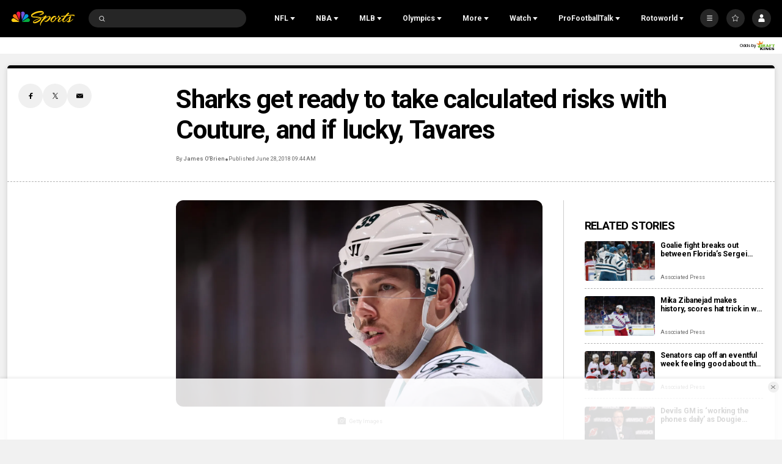

--- FILE ---
content_type: application/javascript; charset=utf-8
request_url: https://widgets.media.sportradar.com/assets/js/chunk.92883.0f77d851.js
body_size: 5544
content:
(self["SRUSWP-sir-buildingblocks"]=self["SRUSWP-sir-buildingblocks"]||[]).push([[92883],{50156:function(e,t,r){"use strict";var i=r(5946);t.__esModule=true;t["default"]=a;var l=i(r(174823));function a(e){if(!e){return 0}var t=e.clientHeight;var r=getComputedStyle(e),i=r.paddingTop,a=r.paddingBottom;return t-(0,l.default)(i)-(0,l.default)(a)}},77679:function(e,t,r){"use strict";var i=r(5946);t.__esModule=true;t["default"]=a;var l=i(r(174823));function a(e){if(!e){return 0}var t=e.clientWidth;var r=getComputedStyle(e),i=r.paddingLeft,a=r.paddingRight;return t-(0,l.default)(i)-(0,l.default)(a)}},192863:function(e,t,r){"use strict";var i=r(13959);var l=r(96158);var a=r(721261);var o=r(205234);var n=r(984360);var u=r(185777);var s=r(160904);var c=r(536368);var d=r(5946);t.__esModule=true;t.renderThumbHorizontalDefault=z;t.renderThumbVerticalDefault=V;t.renderTrackHorizontalDefault=k;t.renderTrackVerticalDefault=y;t.renderViewDefault=w;var h=d(r(807666));var f=d(r(770533));var v=d(r(448447));var g=d(r(396777));var m=["style"],p=["style"],b=["style"],S=["style"];function T(e,t){var r=i(e);if(l){var n=l(e);t&&(n=a(n).call(n,function(t){return o(e,t).enumerable})),r.push.apply(r,n)}return r}function H(e){for(var t=1;t<arguments.length;t++){var r,i;var l=null!=arguments[t]?arguments[t]:{};t%2?n(r=T(Object(l),!0)).call(r,function(t){(0,f.default)(e,t,l[t])}):u?s(e,u(l)):n(i=T(Object(l))).call(i,function(t){c(e,t,o(l,t))})}return e}function w(e){return g.default.createElement("div",e)}function k(e){var t=e.style,r=(0,v.default)(e,m);var i=H(H({},t),{},{right:2,bottom:2,left:2,borderRadius:3});return g.default.createElement("div",(0,h.default)({style:i},r))}function y(e){var t=e.style,r=(0,v.default)(e,p);var i=H(H({},t),{},{right:2,bottom:2,top:2,borderRadius:3});return g.default.createElement("div",(0,h.default)({style:i},r))}function z(e){var t=e.style,r=(0,v.default)(e,b);var i=H(H({},t),{},{cursor:"pointer",borderRadius:"inherit",backgroundColor:"rgba(0,0,0,.2)"});return g.default.createElement("div",(0,h.default)({style:i},r))}function V(e){var t=e.style,r=(0,v.default)(e,S);var i=H(H({},t),{},{cursor:"pointer",borderRadius:"inherit",backgroundColor:"rgba(0,0,0,.2)"});return g.default.createElement("div",(0,h.default)({style:i},r))}},276342:function(e,t){"use strict";t.__esModule=true;t["default"]=r;function r(){return false}},350698:function(e,t,r){"use strict";var i=r(472408);var l=r(13959);var a=r(96158);var o=r(721261);var n=r(205234);var u=r(984360);var s=r(185777);var c=r(160904);var d=r(536368);var h=r(5946);t.__esModule=true;t["default"]=void 0;var f=h(r(770533));var v=h(r(448447));var g=h(r(954087));var m=h(r(443563));var p=h(r(45180));var b=h(r(511832));var S=h(r(960319));var T=r(176738);var H=r(396777);var w=r(745087);var k=h(r(394249));var y=h(r(531882));var z=h(r(468313));var V=h(r(276342));var M=h(r(77679));var D=h(r(50156));var L=r(961827);var E=r(192863);var W=["onScroll","onScrollFrame","onScrollStart","onScrollStop","onUpdate","renderView","renderTrackHorizontal","renderTrackVertical","renderThumbHorizontal","renderThumbVertical","tagName","hideTracksWhenNotNeeded","autoHide","autoHideTimeout","autoHideDuration","thumbSize","thumbMinSize","universal","autoHeight","autoHeightMin","autoHeightMax","style","children","enableHorizontalScroll","enableVerticalScroll","allowHorizontalRTL","forceCustomScrollbar","className","horizontalOverscrollBehavior","verticalOverscrollBehavior"];var x,O;function C(e,t){var r=l(e);if(a){var i=a(e);t&&(i=o(i).call(i,function(t){return n(e,t).enumerable})),r.push.apply(r,i)}return r}function R(e){for(var t=1;t<arguments.length;t++){var r,i;var l=null!=arguments[t]?arguments[t]:{};t%2?u(r=C(Object(l),!0)).call(r,function(t){(0,f.default)(e,t,l[t])}):s?c(e,s(l)):u(i=C(Object(l))).call(i,function(t){d(e,t,n(l,t))})}return e}function A(e,t,r){return t=(0,b.default)(t),(0,p.default)(e,N()?i(t,r||[],(0,b.default)(e).constructor):t.apply(e,r))}function N(){try{var e=!Boolean.prototype.valueOf.call(i(Boolean,[],function(){}))}catch(e){}return(N=function t(){return!!e})()}r(822530);var B=true&&window&&("ontouchstart"in window.document.documentElement||navigator.MaxTouchPoints>0|navigator.msMaxTouchPoints>0);var F="scrollbars";var _=(0,w.classNameFactory)(F);function U(e,t){for(var r in t){if(t.hasOwnProperty(r)){e.style[r]=t[r]}}}function P(){return B&&(0,z.default)()!==0}var I=t["default"]=(x=(0,w.withContext)(),x(O=function(e){function t(e){var r;var i;for(var l=arguments.length,a=new Array(l>1?l-1:0),o=1;o<l;o++){a[o-1]=arguments[o]}i=A(this,t,(0,g.default)(r=[e]).call(r,a));i.getScrollLeft=i.getScrollLeft.bind(i);i.getScrollTop=i.getScrollTop.bind(i);i.getScrollWidth=i.getScrollWidth.bind(i);i.getScrollHeight=i.getScrollHeight.bind(i);i.getClientWidth=i.getClientWidth.bind(i);i.getClientHeight=i.getClientHeight.bind(i);i.getValues=i.getValues.bind(i);i.getThumbHorizontalWidth=i.getThumbHorizontalWidth.bind(i);i.getThumbVerticalHeight=i.getThumbVerticalHeight.bind(i);i.getScrollLeftForOffset=i.getScrollLeftForOffset.bind(i);i.getScrollTopForOffset=i.getScrollTopForOffset.bind(i);i.scrollLeft=i.scrollLeft.bind(i);i.scrollTop=i.scrollTop.bind(i);i.scrollToLeft=i.scrollToLeft.bind(i);i.scrollToTop=i.scrollToTop.bind(i);i.scrollToRight=i.scrollToRight.bind(i);i.scrollToBottom=i.scrollToBottom.bind(i);i.handleTrackMouseEnter=i.handleTrackMouseEnter.bind(i);i.handleTrackMouseLeave=i.handleTrackMouseLeave.bind(i);i.handleHorizontalTrackMouseDown=i.handleHorizontalTrackMouseDown.bind(i);i.handleVerticalTrackMouseDown=i.handleVerticalTrackMouseDown.bind(i);i.handleHorizontalThumbMouseDown=i.handleHorizontalThumbMouseDown.bind(i);i.handleVerticalThumbMouseDown=i.handleVerticalThumbMouseDown.bind(i);i.handleWindowResize=i.handleWindowResize.bind(i);i.handleScroll=i.handleScroll.bind(i);i.handleDrag=i.handleDrag.bind(i);i.handleDragEnd=i.handleDragEnd.bind(i);i.state={didMountUniversal:false};return i}(0,S.default)(t,e);var r=t.prototype;r.componentDidMount=function e(){this.addListeners();this.update();this.componentDidMountUniversal()};r.componentDidMountUniversal=function e(){var t=this.props.universal;if(!t)return;this.setState({didMountUniversal:true})};r.isScrollbarVisible=function e(){var t=this.props,r=t.enableHorizontalScroll,i=t.enableVerticalScroll,l=t.forceCustomScrollbar;var a=r||i;if(l)return a;return(!B||P())&&a};r.componentDidUpdate=function e(){this.update()};r.componentWillUnmount=function e(){this.removeListeners();(0,T.cancelAnimFrame)(this.requestFrame);clearTimeout(this.hideTracksTimeout);clearInterval(this.detectScrollingInterval)};r.getScrollLeft=function e(){if(!this.view)return 0;return this.view.scrollLeft};r.getScrollTop=function e(){if(!this.view)return 0;return this.view.scrollTop};r.getScrollWidth=function e(){if(!this.view)return 0;return this.view.scrollWidth};r.getScrollHeight=function e(){if(!this.view)return 0;return this.view.scrollHeight};r.getClientWidth=function e(){if(!this.view)return 0;return this.view.clientWidth};r.getClientHeight=function e(){if(!this.view)return 0;return this.view.clientHeight};r.getValues=function e(){var t=this.view||{},r=t.scrollLeft,i=r===void 0?0:r,l=t.scrollTop,a=l===void 0?0:l,o=t.scrollWidth,n=o===void 0?0:o,u=t.scrollHeight,s=u===void 0?0:u,c=t.clientWidth,d=c===void 0?0:c,h=t.clientHeight,f=h===void 0?0:h;return{left:i/(n-d)||0,top:a/(s-f)||0,scrollLeft:i,scrollTop:a,scrollWidth:n,scrollHeight:s,clientWidth:d,clientHeight:f}};r.getThumbHorizontalWidth=function e(){var t=this.props,r=t.thumbSize,i=t.thumbMinSize;var l=this.view,a=l.scrollWidth,o=l.clientWidth;var n=(0,M.default)(this.trackHorizontal);var u=Math.ceil(o/a*n);if(n===u)return 0;if(r)return r;return Math.max(u,i)};r.getThumbVerticalHeight=function e(){var t=this.props,r=t.thumbSize,i=t.thumbMinSize,l=t.enableHorizontalScroll;var a=this.view,o=a.scrollHeight,n=a.clientHeight;var u=(0,D.default)(this.trackVertical);var s=l?(0,z.default)():0;var c=Math.ceil(n/(o-s)*u);if(u<=c)return 0;if(r)return r;return Math.max(c,i)};r.getScrollLeftForOffset=function e(t){var r=this.view,i=r.scrollWidth,l=r.clientWidth;var a=(0,M.default)(this.trackHorizontal);var o=this.getThumbHorizontalWidth();return t/(a-o)*(i-l)};r.getScrollTopForOffset=function e(t){var r=this.view,i=r.scrollHeight,l=r.clientHeight;var a=(0,D.default)(this.trackVertical);var o=this.getThumbVerticalHeight();return t/(a-o)*(i-l)};r.scrollLeft=function e(){var t=arguments.length>0&&arguments[0]!==undefined?arguments[0]:0;if(!this.view)return;this.doScrollLeft(t)};r.scrollTop=function e(){var t=arguments.length>0&&arguments[0]!==undefined?arguments[0]:0;if(!this.view)return;this.view.scrollTop=t};r.scrollToLeft=function e(){if(!this.view)return;this.doScrollLeft(0)};r.scrollToTop=function e(){if(!this.view)return;this.view.scrollTop=0};r.scrollToRight=function e(){if(!this.view)return;this.doScrollLeft(this.view.scrollWidth)};r.scrollToBottom=function e(){if(!this.view)return;this.view.scrollTop=this.view.scrollHeight};r.addListeners=function e(){if(typeof document==="undefined"||!this.view)return;var t=this.view,r=this.trackHorizontal,i=this.trackVertical,l=this.thumbHorizontal,a=this.thumbVertical;t.addEventListener("scroll",this.handleScroll);if(!this.isScrollbarVisible())return;if(r){r.addEventListener("mouseenter",this.handleTrackMouseEnter);r.addEventListener("mouseleave",this.handleTrackMouseLeave);r.addEventListener("mousedown",this.handleHorizontalTrackMouseDown)}if(l){l.addEventListener("mousedown",this.handleHorizontalThumbMouseDown)}if(i){i.addEventListener("mouseenter",this.handleTrackMouseEnter);i.addEventListener("mouseleave",this.handleTrackMouseLeave);i.addEventListener("mousedown",this.handleVerticalTrackMouseDown)}if(a){a.addEventListener("mousedown",this.handleVerticalThumbMouseDown)}window.addEventListener("resize",this.handleWindowResize)};r.removeListeners=function e(){if(typeof document==="undefined"||!this.view)return;var t=this.view,r=this.trackHorizontal,i=this.trackVertical,l=this.thumbHorizontal,a=this.thumbVertical;t.removeEventListener("scroll",this.handleScroll);if(!this.isScrollbarVisible())return;if(r){r.removeEventListener("mouseenter",this.handleTrackMouseEnter);r.removeEventListener("mouseleave",this.handleTrackMouseLeave);r.removeEventListener("mousedown",this.handleHorizontalTrackMouseDown)}if(i){i.removeEventListener("mouseenter",this.handleTrackMouseEnter);i.removeEventListener("mouseleave",this.handleTrackMouseLeave);i.removeEventListener("mousedown",this.handleVerticalTrackMouseDown)}if(l){l.removeEventListener("mousedown",this.handleHorizontalThumbMouseDown)}if(a){a.removeEventListener("mousedown",this.handleVerticalThumbMouseDown)}window.removeEventListener("resize",this.handleWindowResize);this.teardownDragging()};r.handleScroll=function e(t){var r=this;var i=this.props,l=i.onScroll,a=i.onScrollFrame;if(l)l(t);this.update(function(e){var t=e.scrollLeft,i=e.scrollTop;r.viewScrollLeft=t;r.viewScrollTop=i;if(a)a(e)});this.detectScrolling()};r.handleScrollStart=function e(){var t=this.props.onScrollStart;if(t)t();this.handleScrollStartAutoHide()};r.handleScrollStartAutoHide=function e(){var t=this.props.autoHide;if(!t)return;this.showTracks()};r.handleScrollStop=function e(){var t=this.props.onScrollStop;if(t)t();this.handleScrollStopAutoHide()};r.handleScrollStopAutoHide=function e(){var t=this.props.autoHide;if(!t)return;this.hideTracks()};r.handleWindowResize=function e(){this.update()};r.handleHorizontalTrackMouseDown=function e(t){t.preventDefault();var r=t.target,i=t.clientX;var l=r.getBoundingClientRect(),a=l.left;var o=this.getThumbHorizontalWidth();var n=Math.abs(a-i)-o/2;this.doScrollLeft(this.getScrollLeftForOffset(n))};r.handleVerticalTrackMouseDown=function e(t){t.preventDefault();var r=t.target,i=t.clientY;var l=r.getBoundingClientRect(),a=l.top;var o=this.getThumbVerticalHeight();var n=Math.abs(a-i)-o/2;this.view.scrollTop=this.getScrollTopForOffset(n)};r.handleHorizontalThumbMouseDown=function e(t){t.preventDefault();this.handleDragStart(t);var r=t.target,i=t.clientX;var l=r.offsetWidth;var a=r.getBoundingClientRect(),o=a.left;this.prevPageX=l-(i-o)};r.handleVerticalThumbMouseDown=function e(t){t.preventDefault();this.handleDragStart(t);var r=t.target,i=t.clientY;var l=r.offsetHeight;var a=r.getBoundingClientRect(),o=a.top;this.prevPageY=l-(i-o)};r.setupDragging=function e(){document.addEventListener("mousemove",this.handleDrag);document.addEventListener("mouseup",this.handleDragEnd);document.onselectstart=V.default};r.teardownDragging=function e(){document.removeEventListener("mousemove",this.handleDrag);document.removeEventListener("mouseup",this.handleDragEnd);document.onselectstart=undefined};r.handleDragStart=function e(t){this.dragging=true;t.stopImmediatePropagation();this.setupDragging()};r.handleDrag=function e(t){if(this.prevPageX){var r=t.clientX;var i=this.trackHorizontal.getBoundingClientRect(),l=i.left;var a=this.getThumbHorizontalWidth();var o=a-this.prevPageX;var n=-l+r-o;this.doScrollLeft(this.getScrollLeftForOffset(n))}if(this.prevPageY){var u=t.clientY;var s=this.trackVertical.getBoundingClientRect(),c=s.top;var d=this.getThumbVerticalHeight();var h=d-this.prevPageY;var f=-c+u-h;this.view.scrollTop=this.getScrollTopForOffset(f)}return false};r.doScrollLeft=function e(t){if(this.view){this.view.scrollLeft=t}};r.handleDragEnd=function e(){this.dragging=false;this.prevPageX=this.prevPageY=0;this.teardownDragging();this.handleDragEndAutoHide()};r.handleDragEndAutoHide=function e(){var t=this.props.autoHide;if(!t)return;this.hideTracks()};r.handleTrackMouseEnter=function e(){this.trackMouseOver=true;this.handleTrackMouseEnterAutoHide()};r.handleTrackMouseEnterAutoHide=function e(){var t=this.props.autoHide;if(!t)return;this.showTracks()};r.handleTrackMouseLeave=function e(){this.trackMouseOver=false;this.handleTrackMouseLeaveAutoHide()};r.handleTrackMouseLeaveAutoHide=function e(){var t=this.props.autoHide;if(!t)return;this.hideTracks()};r.showTracks=function e(){clearTimeout(this.hideTracksTimeout);if(this.trackHorizontal){this.trackHorizontal.style.opacity=1}if(this.trackVertical){this.trackVertical.style.opacity=1}};r.hideTracks=function e(){var t=this;if(this.dragging)return;if(this.scrolling)return;if(this.trackMouseOver)return;var r=this.props.autoHideTimeout;clearTimeout(this.hideTracksTimeout);this.hideTracksTimeout=setTimeout(function(){if(t.trackHorizontal){t.trackHorizontal.style.opacity=0}if(t.trackVertical){t.trackVertical.style.opacity=0}},r)};r.detectScrolling=function e(){var t=this;if(this.scrolling)return;this.scrolling=true;this.handleScrollStart();this.detectScrollingInterval=setInterval(function(){if(t.lastViewScrollLeft===t.viewScrollLeft&&t.lastViewScrollTop===t.viewScrollTop){clearInterval(t.detectScrollingInterval);t.scrolling=false;t.handleScrollStop()}t.lastViewScrollLeft=t.viewScrollLeft;t.lastViewScrollTop=t.viewScrollTop},100)};r.raf=function e(t){var r=this;if(this.requestFrame)(0,T.cancelAnimFrame)(this.requestFrame);this.requestFrame=(0,T.reqAnimFrame)(function(){r.requestFrame=undefined;t()})};r.update=function e(t){var r=this;this.raf(function(){return r._update(t)})};r._update=function e(t){var r=this.props,i=r.onUpdate,l=r.hideTracksWhenNotNeeded,a=r.enableHorizontalScroll;var o=this.getValues();if(this.isScrollbarVisible()){var n=o.scrollLeft,u=o.clientWidth,s=o.scrollWidth;var c=(0,M.default)(this.trackHorizontal);var d=this.getThumbHorizontalWidth();var h=n/(s-u)*(c-d);var f={width:d+"px",transform:"translateX("+h+"px)",webkitTransform:"translateX("+h+"px)"};var v=o.scrollTop,g=o.clientHeight,m=o.scrollHeight;var p=(0,D.default)(this.trackVertical);var b=this.getThumbVerticalHeight();var S=v/(m-g)*(p-b);var T={height:b+"px",transform:"translateY("+S+"px)",webkitTransform:"translateY("+S+"px)"};if(l){var H={visibility:s>u?"visible":"hidden"};var w={visibility:m>g?"visible":"hidden"};U(this.trackHorizontal,H);U(this.trackVertical,w)}if(this.thumbHorizontal){U(this.thumbHorizontal,f)}if(this.thumbVertical){U(this.thumbVertical,T)}var k=(0,z.default)();if(!k){var y={};this.hideNativeScrollbar(y,17,true);U(this.view,y)}if(a){U(this.view,{height:"calc(100% + "+(k||17)+"px)"})}}if(i)i(o);if(typeof t!=="function")return;t(o)};r.render=function e(){var t,r=this;var i=this.props,l=i.onScroll,a=i.onScrollFrame,o=i.onScrollStart,n=i.onScrollStop,u=i.onUpdate,s=i.renderView,c=i.renderTrackHorizontal,d=i.renderTrackVertical,h=i.renderThumbHorizontal,f=i.renderThumbVertical,g=i.tagName,m=i.hideTracksWhenNotNeeded,p=i.autoHide,b=i.autoHideTimeout,S=i.autoHideDuration,T=i.thumbSize,w=i.thumbMinSize,k=i.universal,y=i.autoHeight,z=i.autoHeightMin,V=i.autoHeightMax,M=i.style,D=i.children,E=i.enableHorizontalScroll,x=i.enableVerticalScroll,O=i.allowHorizontalRTL,C=i.forceCustomScrollbar,A=i.className,N=i.horizontalOverscrollBehavior,B=i.verticalOverscrollBehavior,F=(0,v.default)(i,W);var U=this.state.didMountUniversal;var P=R(R({},y&&R(R({},L.containerStyleAutoHeight),{},{minHeight:z,maxHeight:V})||{}),M||{});var I=this.createViewStyle(y,z,V,k,U,E,x,O,N,B);var X={transition:"opacity "+S+"ms",opacity:0};var Y=this.isScrollbarVisible();var q=R(R(R({},L.trackHorizontalStyleDefault),p&&X||{}),(!Y||k&&!U)&&{display:"none"}||{});var j=R(R(R({},L.trackVerticalStyleDefault),p&&X||{}),(!Y||k&&!U)&&{display:"none"}||{});var G=(t={direction:this.context.cctx.rtl?"rtl":"ltr",display:"inline-block"},t[E?"minWidth":"width"]="100%",t);if(E){G.verticalAlign="top"}return(0,H.createElement)(g,R(R({},F||{}),{},{className:_("container",A),style:P,ref:function e(t){r.container=t}}),[(0,H.cloneElement)(s({style:I}),{key:"view",ref:function e(t){r.view=t}},(0,H.createElement)("div",{className:_("inner"),style:G},D)),E&&(0,H.cloneElement)(c({style:q}),{key:"trackHorizontal",ref:function e(t){r.trackHorizontal=t}},(0,H.cloneElement)(h({style:L.thumbHorizontalStyleDefault}),{ref:function e(t){r.thumbHorizontal=t}})),x&&(0,H.cloneElement)(d({style:j}),{key:"trackVertical",ref:function e(t){r.trackVertical=t}},(0,H.cloneElement)(f({style:L.thumbVerticalStyleDefault}),{ref:function e(t){r.thumbVertical=t}}))])};r.createViewStyle=function e(t,r,i,l,a,o,n,u,s,c){var d=(0,z.default)();var h=R(R(R(R({},L.viewStyleDefault),t&&R(R({},L.viewStyleAutoHeight),{},{minHeight:(0,y.default)(r)?"calc("+r+" + "+d+"px)":r+d,maxHeight:(0,y.default)(i)?"calc("+i+" + "+d+"px)":i+d})||{}),t&&l&&!a&&{minHeight:r,maxHeight:i}||{}),l&&!a&&L.viewStyleUniversalInitial||{});if(this.context.cctx.rtl&&u){h.direction="rtl"}if(!l||l&&a){h.zIndex=0;delete h.overflow;if(o){h.overflowX="scroll"}else{h.overflowX="hidden"}if(n){h.overflowY="scroll"}else{h.overflowY="hidden"}this.hideNativeScrollbar(h,d)}if(s){h.overscrollBehavior=s}if(c){h.overscrollBehavior=c}return h};r.hideNativeScrollbar=function e(t,r){var i=arguments.length>2&&arguments[2]!==undefined?arguments[2]:false;delete t.marginRight;var l=this.props,a=l.enableVerticalScroll,o=l.enableHorizontalScroll;if(this.isScrollbarVisible()&&r){if(a){t.marginRight=-r+"px";if(i){t.paddingRight=r+"px"}}if(o){t.marginBottom=-r+"px";if(i){t.paddingBottom=r+"px"}}}return t};return(0,m.default)(t)}(H.Component))||O);I.propTypes={onScroll:k.default.func,onScrollFrame:k.default.func,onScrollStart:k.default.func,onScrollStop:k.default.func,onUpdate:k.default.func,renderView:k.default.func,renderTrackHorizontal:k.default.func,renderTrackVertical:k.default.func,renderThumbHorizontal:k.default.func,renderThumbVertical:k.default.func,tagName:k.default.string,thumbSize:k.default.number,thumbMinSize:k.default.number,hideTracksWhenNotNeeded:k.default.bool,autoHide:k.default.bool,autoHideTimeout:k.default.number,autoHideDuration:k.default.number,autoHeight:k.default.bool,autoHeightMin:k.default.oneOfType([k.default.number,k.default.string]),autoHeightMax:k.default.oneOfType([k.default.number,k.default.string]),forceCustomScrollbar:k.default.bool,universal:k.default.bool,style:k.default.object,enableHorizontalScroll:k.default.bool,enableVerticalScroll:k.default.bool,horizontalOverscrollBehavior:k.default.oneOf(["none","contain"]),verticalOverscrollBehavior:k.default.oneOf(["none","contain"]),className:k.default.string,children:k.default.node};I.defaultProps={renderView:E.renderViewDefault,renderTrackHorizontal:E.renderTrackHorizontalDefault,renderTrackVertical:E.renderTrackVerticalDefault,renderThumbHorizontal:E.renderThumbHorizontalDefault,renderThumbVertical:E.renderThumbVerticalDefault,tagName:"div",thumbMinSize:30,hideTracksWhenNotNeeded:false,autoHide:true,autoHideTimeout:1e3,autoHideDuration:200,autoHeight:false,autoHeightMin:0,autoHeightMax:"100%",universal:true,forceCustomScrollbar:false,enableHorizontalScroll:false,enableVerticalScroll:true}},468313:function(e,t){"use strict";t.__esModule=true;t["default"]=l;t.getHorizontalNativeScrollbarHeight=a;var r=false;var i=false;function l(){if(r!==false)return r;if(typeof document!=="undefined"){var e=document.createElement("div");e.setAttribute("style","width: 100px;height: 100px;position: absolute;top: -9999;overflow: scroll;");var t=document.createElement("div");t.setAttribute("style","width: 100%;height: 200px");e.appendChild(t);document.body.appendChild(e);r=e.offsetWidth-e.clientWidth;document.body.removeChild(e)}else{r=0}return r||0}function a(){if(i!==false)return r;if(typeof document!=="undefined"){var e=document.createElement("div");e.setAttribute("style","width: 100px;height: 100px;position: absolute;top: -9999;overflow: scroll;");var t=document.createElement("div");t.setAttribute("style","width: 200px;height: 100%");e.appendChild(t);document.body.appendChild(e);i=e.offsetHeight-e.clientHeight;document.body.removeChild(e)}else{i=0}return i||0}},492883:function(e,t,r){"use strict";var i=r(536368);var l=r(5946);t.__esModule=true;i(t,"Scrollbars",{enumerable:true,get:function e(){return a.default}});t["default"]=void 0;var a=l(r(350698));var o=t["default"]=a.default},531882:function(e,t){"use strict";t.__esModule=true;t["default"]=r;function r(e){return typeof e==="string"}},822530:function(){},961827:function(e,t){"use strict";t.__esModule=true;t.viewStyleUniversalInitial=t.viewStyleDefault=t.viewStyleAutoHeight=t.trackVerticalStyleDefault=t.trackHorizontalStyleDefault=t.thumbVerticalStyleDefault=t.thumbHorizontalStyleDefault=t.containerStyleAutoHeight=void 0;var r=t.containerStyleAutoHeight={height:"auto"};var i=t.viewStyleDefault={overflow:"scroll",height:"100%",WebkitOverflowScrolling:"touch",maxHeight:"inherit"};var l=t.viewStyleAutoHeight={position:"relative",top:undefined,left:undefined,right:undefined,bottom:undefined,maxHeight:undefined};var a=t.viewStyleUniversalInitial={overflow:"hidden",marginRight:0,marginBottom:0};var o=t.trackHorizontalStyleDefault={position:"absolute",height:"6px"};var n=t.trackVerticalStyleDefault={position:"absolute",width:"6px"};var u=t.thumbHorizontalStyleDefault={position:"relative",display:"block",height:"100%"};var s=t.thumbVerticalStyleDefault={position:"relative",display:"block",width:"100%"}}}]);